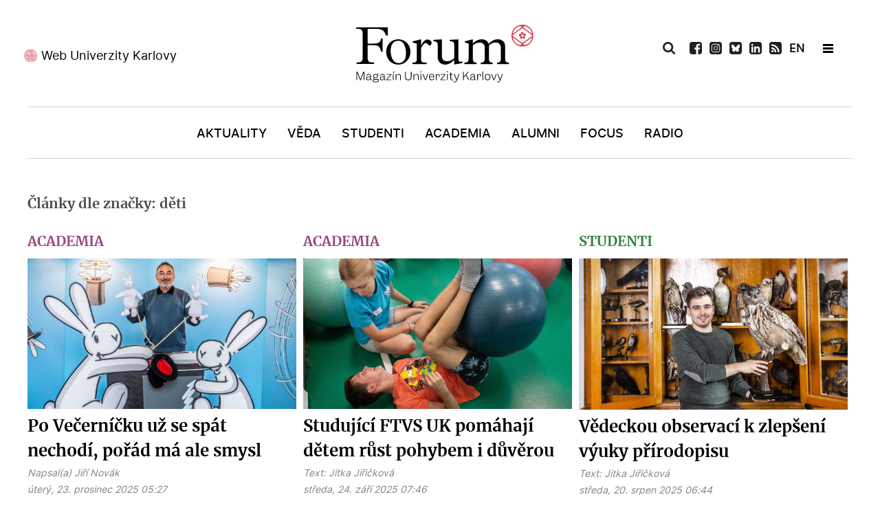

--- FILE ---
content_type: text/html; charset=utf-8
request_url: https://www.ukforum.cz/component/k2/tag/d%C4%9Bti
body_size: 14542
content:
<!DOCTYPE html>
<html prefix="og: http://ogp.me/ns#"  lang="cs-CZ" dir="ltr">
        <head>
    
            <meta name="viewport" content="width=device-width, initial-scale=1.0">
        <meta http-equiv="X-UA-Compatible" content="IE=edge" />
        

        
            
    <meta charset="utf-8" />
	<base href="https://www.ukforum.cz/component/k2/tag/d%C4%9Bti" />
	<meta name="keywords" content="Karlova univerzita, magazín" />
	<meta property="og:url" content="https://www.ukforum.cz/component/k2/tag/d%C4%9Bti" />
	<meta property="og:type" content="website" />
	<meta property="og:title" content="děti" />
	<meta property="og:description" content="Magazín Univerzity Karlovy" />
	<meta name="twitter:card" content="summary" />
	<meta name="twitter:title" content="děti" />
	<meta name="twitter:description" content="Magazín Univerzity Karlovy" />
	<meta name="description" content="Magazín Univerzity Karlovy" />
	<title>děti</title>
	<link href="/component/k2/tag/děti" rel="canonical" />
	<link href="/component/k2/tag/děti?format=feed" rel="alternate" type="application/rss+xml" title="děti | Feed" />
	<link href="/component/k2/tag/děti?format=feed&type=rss" rel="alternate" type="application/rss+xml" title="děti | RSS 2.0" />
	<link href="/component/k2/tag/děti?format=feed&type=atom" rel="alternate" type="application/atom+xml" title="děti | Atom 1.0" />
	<link href="https://cdn.jsdelivr.net/npm/simple-line-icons@2.4.1/css/simple-line-icons.css" rel="stylesheet" />
	<link href="/components/com_k2/css/k2.css?v=2.10.3&b=20200429" rel="stylesheet" />
	<link href="//cdnjs.cloudflare.com/ajax/libs/lightbox2/2.7.1/css/lightbox.css" rel="stylesheet" />
	<link href="/modules/mod_logo_slider/css/mod_logo_slider.css" rel="stylesheet" />
	<link href="/modules/mod_logo_slider/css/owl.carousel.css" rel="stylesheet" />
	<link href="/media/gantry5/engines/nucleus/css-compiled/nucleus.css" rel="stylesheet" />
	<link href="/templates/g5_hydrogen/custom/css-compiled/hydrogen_11.css" rel="stylesheet" />
	<link href="/media/gantry5/assets/css/bootstrap-gantry.css" rel="stylesheet" />
	<link href="/media/gantry5/engines/nucleus/css-compiled/joomla.css" rel="stylesheet" />
	<link href="/media/jui/css/icomoon.css" rel="stylesheet" />
	<link href="/templates/g5_hydrogen/custom/css-compiled/hydrogen-joomla_11.css" rel="stylesheet" />
	<link href="/templates/g5_hydrogen/custom/css-compiled/custom_11.css" rel="stylesheet" />
	<style>
body #g-page-surround #g-hidden-navigation .g-container #hidden-header-position .g-content .platform-content .moduletable .custom h2 {
    margin: 0;
    text-align: center;
    color: #fff;
    font-size: 20px;
    font-family: 'merriweatherbold';
    padding: 15px 0;
}
	</style>
	<script src="/media/jui/js/jquery.min.js?97436ba389a7a0cbe420b6f85dc1a71d"></script>
	<script src="/media/jui/js/jquery-noconflict.js?97436ba389a7a0cbe420b6f85dc1a71d"></script>
	<script src="/media/jui/js/jquery-migrate.min.js?97436ba389a7a0cbe420b6f85dc1a71d"></script>
	<script src="/media/k2/assets/js/k2.frontend.js?v=2.10.3&b=20200429&sitepath=/"></script>
	<script src="/media/jui/js/bootstrap.min.js?97436ba389a7a0cbe420b6f85dc1a71d"></script>
	<script src="//cdnjs.cloudflare.com/ajax/libs/lightbox2/2.7.1/js/lightbox.min.js"></script>
	<!--[if lt IE 9]><script src="/media/system/js/html5fallback.js?97436ba389a7a0cbe420b6f85dc1a71d"></script><![endif]-->
	<script src="/modules/mod_logo_slider/js/owl.carousel.min.js"></script>
	<script>
jQuery(function($){ initTooltips(); $("body").on("subform-row-add", initTooltips); function initTooltips (event, container) { container = container || document;$(container).find(".hasTooltip").tooltip({"html": true,"container": "body"});} });
	</script>
	<link rel="apple-touch-icon" sizes="180x180" href="/images/favicon/apple-touch-icon.png">
<link rel="icon" type="image/png" sizes="32x32" href="/images/favicon/favicon-32x32.png">
<link rel="icon" type="image/png" sizes="16x16" href="/images/favicon/favicon-16x16.png">
<link rel="manifest" href="/images/favicon/site.webmanifest">
<meta name="msapplication-TileColor" content="#da532c">
<meta name="theme-color" content="#ffffff">
<!-- Global site tag (gtag.js) - Google Analytics -->
<script async src="https://www.googletagmanager.com/gtag/js?id=UA-179403045-1"></script>
<script>
  window.dataLayer = window.dataLayer || [];
  function gtag(){dataLayer.push(arguments);}
  gtag('js', new Date());

  gtag('config', 'UA-179403045-1');
</script>

    <!--[if (gte IE 8)&(lte IE 9)]>
        <script type="text/javascript" src="/media/gantry5/assets/js/html5shiv-printshiv.min.js"></script>
        <link rel="stylesheet" href="/media/gantry5/engines/nucleus/css/nucleus-ie9.css" type="text/css"/>
        <script type="text/javascript" src="/media/gantry5/assets/js/matchmedia.polyfill.js"></script>
        <![endif]-->
                        
</head>

    <body class="gantry site com_k2 view-itemlist no-layout task-tag dir-ltr outline-11 g-offcanvas-left g-default g-style-preset1">
        
                    

        <div id="g-offcanvas"  data-g-offcanvas-swipe="1" data-g-offcanvas-css3="1">
                        <div class="g-grid">                        

        <div id="offcanvas-header-position" class="g-block size-100">
             <div class="g-content">
                                    <div class="platform-content"><div class="moduletable ">
						

<div class="custom"  >
	<ul>
<li><a href="/vyhledavani"><img src="/images/icons/icon-search-white.svg" alt="Vyhledat" /></a></li>
<li><a href="https://www.facebook.com/ForumUK" target="_blank" rel="noopener"><img src="/images/icons/icon-fb-white.svg" alt="Facebook" /></a></li>
<li><a href="https://www.instagram.com/unikarlova/" target="_blank" rel="noopener"><img src="/images/icons/icon-ig-white.svg" alt="Instagram" /></a></li>
<li><a href="https://twitter.com/UniKarlova" target="_blank" rel="noopener"><img src="/images/icons/icon-tw-white.svg" alt="Twitter" /></a></li>
 
<li><a href="https://www.linkedin.com/school/3496049" target="_blank" rel="noopener"><img src="/images/icons/icon-linkedin-white.svg" alt="LinkedIn" /></a></li>

<li style="display: none;"><a href="https://www.youtube.com/channel/UC9Q74g-Y1J4w228-SSbI0Qg" target="_blank" rel="noopener"><img src="/images/icons/icon-youtube-white.svg" alt="YouTube" /></a></li>
<li><a href="/uk-forum?format=feed"><img src="/images/icons/icon-rss-white.svg" alt="RSS" /></a></li>
<li class="flag"> <a style="font-weight: bold;" href="/en">EN</a></li>
<li class="newsletter"><a href="/odber-novinek" rel="noopener">Newsletter</a></li>
</ul></div>
		</div></div>
            
        </div>
        </div>
            </div>
                    <div class="g-grid">                        

        <div class="g-block size-100">
             <div id="mobile-menu-4976-particle" class="g-content g-particle">            <div id="g-mobilemenu-container" data-g-menu-breakpoint="769px"></div>
            </div>
        </div>
            </div>
                    <div class="g-grid">                        

        <div id="offcanvas-bottom-position" class="g-block size-100">
             <div class="g-content">
                                    <div class="platform-content"><div class="moduletable ">
						

<div class="custom"  >
	<p><a href="https://cuni.cz/" target="_blank" rel="noopener">Web Univerzity Karlovy</a></p></div>
		</div></div>
            
        </div>
        </div>
            </div>
    </div>
        <div id="g-page-surround">
            <div class="g-offcanvas-hide g-offcanvas-toggle" role="navigation" data-offcanvas-toggle aria-controls="g-offcanvas" aria-expanded="false"><i class="fa fa-fw fa-bars"></i></div>                        

                                            
                <header id="g-header">
                <div class="g-container">                                <div class="g-grid">                        

        <div id="header-left-position" class="g-block size-34">
             <div class="g-content">
                                    <div class="platform-content"><div class="moduletable ">
						

<div class="custom"  >
	<p><a href="https://cuni.cz/" target="_blank" rel="noopener">Web Univerzity Karlovy</a></p>
</div>
		</div></div>
            
        </div>
        </div>
                    

        <div id="logo-position" class="g-block size-33">
             <div class="g-content">
                                    <div class="platform-content"><div class="moduletable ">
						

<div class="custom"  >
	<a href="/" target="_self" title="Magazín Univerzity Karlovy" aria-label="Magazín Univerzity Karlovy" rel="home" class="gantry-logo">
                        <img src="/images/logo-forum.svg" alt="Magazín Univerzity Karlovy">
            </a>


</div>
		</div></div>
            
        </div>
        </div>
                    

        <div id="header-right-position" class="g-block size-33">
             <div class="g-content">
                                    <div class="platform-content"><div class="moduletable ">
						<div class="search">
	<form action="/component/k2/" method="post" class="form-inline" role="search">
		 <button class="button btn btn-primary" onclick="this.form.searchword.focus();"> </button><label for="mod-search-searchword139" class="element-invisible">Vyhledávání...</label> <input name="searchword" id="mod-search-searchword139" maxlength="200"  class="inputbox search-query input-medium" type="search" placeholder="Hledat..." />		<input type="hidden" name="task" value="search" />
		<input type="hidden" name="option" value="com_search" />
		<input type="hidden" name="Itemid" value="" />
	</form>
</div>
		</div></div><div class="platform-content"><div class="moduletable ">
						

<div class="custom"  >
	<ul>
<li class="search-icon"><img src="/images/icons/icon-search-black.svg" alt="Vyhledat" /></li>
 
<li><a href="https://www.facebook.com/ForumUK" target="_blank" rel="noopener"><img src="/images/icons/icon-fb-black.svg" alt="Facebook" /></a></li>
  
<li><a href="https://www.instagram.com/magazin_ukforum/" target="_blank" rel="noopener"><img src="/images/icons/icon-ig-black.svg" alt="Instagram" /></a></li>

<li><a href="https://bsky.app/profile/ukforum.cuni.cz" target="_blank" rel="noopener"><img src="/images/icons/bsky.svg" alt="BlueSky" /></a></li>
 
<li><a href="https://www.linkedin.com/school/3496049" target="_blank" rel="noopener"><img src="/images/icons/icon-linkedin-black.svg" alt="LinkedIn" /></a></li>

<li style="display: none;"><a href="https://www.youtube.com/channel/UC9Q74g-Y1J4w228-SSbI0Qg" target="_blank" rel="noopener"><img src="/images/icons/icon-youtube-black.svg" alt="YouTube" /></a></li>
<li><a href="/uk-forum?format=feed"><img src="/images/icons/icon-rss-black.svg" alt="RSS" /></a></li>
<li class="flag"> <a href="/en" style="font-weight: bold;">EN</a></li>
<li>&nbsp;</li>
<li class="hamburger-menu"><span></span></li>
</ul></div>
		</div></div>
            
        </div>
        </div>
            </div>
            </div>
        
    </header>
                                
                <section id="g-navigation">
                <div class="g-container">                                <div class="g-grid">                        

        <div id="menu-position" class="g-block size-100">
             <div id="menu-8007-particle" class="g-content g-particle">            <nav class="g-main-nav" data-g-hover-expand="true">
        <ul class="g-toplevel">
                                                                                                        
        
                        
        
                
        <li class="g-menu-item g-menu-item-type-component g-menu-item-101 g-standard  ">
            <a class="g-menu-item-container" href="/">
                                                                <span class="g-menu-item-content">
                                    <span class="g-menu-item-title">Úvod</span>
            
                    </span>
                                                </a>
                                </li>
    
                                                                                        
        
                        
        
                
        <li class="g-menu-item g-menu-item-type-component g-menu-item-169 g-standard  ">
            <a class="g-menu-item-container" href="/rubriky/aktuality">
                                                                <span class="g-menu-item-content">
                                    <span class="g-menu-item-title">Aktuality</span>
            
                    </span>
                                                </a>
                                </li>
    
                                                                                        
        
                        
        
                
        <li class="g-menu-item g-menu-item-type-component g-menu-item-173 g-standard  ">
            <a class="g-menu-item-container" href="/rubriky/veda">
                                                                <span class="g-menu-item-content">
                                    <span class="g-menu-item-title">Věda</span>
            
                    </span>
                                                </a>
                                </li>
    
                                                                                        
        
                        
        
                
        <li class="g-menu-item g-menu-item-type-component g-menu-item-170 g-standard  ">
            <a class="g-menu-item-container" href="/rubriky/studenti">
                                                                <span class="g-menu-item-content">
                                    <span class="g-menu-item-title">Studenti</span>
            
                    </span>
                                                </a>
                                </li>
    
                                                                                        
        
                        
        
                
        <li class="g-menu-item g-menu-item-type-component g-menu-item-171 g-standard  ">
            <a class="g-menu-item-container" href="/rubriky/academia">
                                                                <span class="g-menu-item-content">
                                    <span class="g-menu-item-title">Academia</span>
            
                    </span>
                                                </a>
                                </li>
    
                                                                                        
        
                        
        
                
        <li class="g-menu-item g-menu-item-type-component g-menu-item-172 g-standard  ">
            <a class="g-menu-item-container" href="/rubriky/alumni">
                                                                <span class="g-menu-item-content">
                                    <span class="g-menu-item-title">Alumni</span>
            
                    </span>
                                                </a>
                                </li>
    
                                                                                        
        
                        
        
                
        <li class="g-menu-item g-menu-item-type-component g-menu-item-174 g-standard  ">
            <a class="g-menu-item-container" href="/rubriky/nazory">
                                                                <span class="g-menu-item-content">
                                    <span class="g-menu-item-title">Focus</span>
            
                    </span>
                                                </a>
                                </li>
    
                                                                                        
        
                        
        
                
        <li class="g-menu-item g-menu-item-type-component g-menu-item-371 g-standard  ">
            <a class="g-menu-item-container" href="/rubriky/radio">
                                                                <span class="g-menu-item-content">
                                    <span class="g-menu-item-title">Radio</span>
            
                    </span>
                                                </a>
                                </li>
    
    
        </ul>
    </nav>
            </div>
        </div>
            </div>
            </div>
        
    </section>
                                
                <section id="g-hidden-navigation">
                <div class="g-container">                                <div class="g-grid">                        

        <div id="hidden-left-position" class="g-block  size-33-3">
             <div class="g-content">
                                    <div class="platform-content"><div class="moduletable ">
						

<div class="custom"  >
	<p><a href="https://cuni.cz/" target="_blank" rel="noopener">Web Univerzity Karlovy</a></p>
</div>
		</div></div>
            
        </div>
        </div>
                    

        <div id="hidden-logo-position" class="g-block  size-33-3">
             <div class="g-content">
                                    <div class="platform-content"><div class="moduletable ">
						

<div class="custom"  >
	<a href="/" target="_self" title="Magazín Univerzity Karlovy" aria-label="Magazín Univerzity Karlovy" rel="home" style="padding-left:10px;" class="gantry-logo">
                        <img src="/images/logo-forum-white.svg" alt="Magazín Univerzity Karlovy">
            </a>

</div>
		</div></div>
            
        </div>
        </div>
                    

        <div id="hidden-right-position" class="g-block  size-33-3">
             <div class="g-content">
                                    <div class="platform-content"><div class="moduletable ">
						<div class="search">
	<form action="/component/k2/" method="post" class="form-inline" role="search">
		 <button class="button btn btn-primary" onclick="this.form.searchword.focus();"> </button><label for="mod-search-searchword140" class="element-invisible">Vyhledávání...</label> <input name="searchword" id="mod-search-searchword140" maxlength="200"  class="inputbox search-query input-medium" type="search" placeholder="Hledat..." />		<input type="hidden" name="task" value="search" />
		<input type="hidden" name="option" value="com_search" />
		<input type="hidden" name="Itemid" value="" />
	</form>
</div>
		</div></div><div class="platform-content"><div class="moduletable ">
						

<div class="custom"  >
	<ul>
<ul>
<li class="search-icon"><img src="/images/icons/icon-search-white.svg" alt="Vyhledat" /></li>
 
<li><a href="https://www.facebook.com/ForumUK" target="_blank" rel="noopener"><img src="/images/icons/icon-fb-white.svg" alt="Facebook" /></a></li>
  
<li><a href="https://www.instagram.com/magazin_ukforum/" target="_blank" rel="noopener"><img src="/images/icons/icon-ig-white.svg" alt="Instagram" /></a></li>

<li><a href="https://bsky.app/profile/ukforum.cuni.cz" target="_blank" rel="noopener"><img src="/images/icons/bsky-white.svg" alt="BlueSky" /></a></li>
 
<li><a href="https://www.linkedin.com/school/3496049" target="_blank" rel="noopener"><img src="/images/icons/icon-linkedin-white.svg" alt="LinkedIn" /></a></li>

<li style="display: none;"><a href="https://www.youtube.com/channel/UC9Q74g-Y1J4w228-SSbI0Qg" target="_blank" rel="noopener"><img src="/images/icons/icon-youtube-white.svg" alt="YouTube" /></a></li>
<li><a href="/uk-forum?format=feed"><img src="/images/icons/icon-rss-white.svg" alt="RSS" /></a></li>
<li class="flag"> <a href="/en" style="font-weight: bold; color: #fff;">EN</a></li>
<li>&nbsp;</li>
<li class="hamburger-menu"><span></span></li>
</ul>
</ul>
<p>&nbsp;</p></div>
		</div></div>
            
        </div>
        </div>
            </div>
                            <div class="g-grid">                        

        <div id="hidden-header-position" class="g-block size-100">
             <div class="g-content">
                                    <div class="platform-content"><div class="moduletable ">
						

<div class="custom"  >
	<h2>Magazín Univerzity Karlovy</h2>
</div>
		</div></div>
            
        </div>
        </div>
            </div>
                            <div class="g-grid">                        

        <div id="hidden-menu-position1" class="g-block size-33 hidden-menu-position">
             <div class="g-content">
                                    <div class="platform-content"><div class="moduletable ">
							<h3 class="g-title">Rubriky</h3>
						<ul class="nav menu mod-list">
<li class="item-101 default current"><a href="/" >Úvod</a></li><li class="item-169"><a href="/rubriky/aktuality" >Aktuality</a></li><li class="item-173"><a href="/rubriky/veda" >Věda</a></li><li class="item-170"><a href="/rubriky/studenti" >Studenti</a></li><li class="item-171"><a href="/rubriky/academia" >Academia</a></li><li class="item-172"><a href="/rubriky/alumni" >Alumni</a></li><li class="item-174"><a href="/rubriky/nazory" >Focus</a></li><li class="item-371"><a href="/rubriky/radio" >Radio</a></li></ul>
		</div></div>
            
        </div>
        </div>
                    

        <div id="hidden-menu-position2" class="g-block size-34 hidden-menu-position">
             <div class="g-content">
                                    <div class="platform-content"><div class="moduletable ">
							<h3 class="g-title">Žánry</h3>
						<ul class="nav menu mod-list">
<li class="item-181"><a href="/zanry/audio" >Audio</a></li><li class="item-180"><a href="/zanry/video" >Video</a></li><li class="item-184"><a href="/zanry/galerie" >Galerie</a></li><li class="item-182"><a href="/zanry/rozhovor" >Rozhovor</a></li><li class="item-186"><a href="/zanry/reportaz" >Reportáž</a></li><li class="item-187"><a href="/zanry/komentar" >Komentář</a></li><li class="item-188"><a href="/zanry/analyza" >Analýza</a></li><li class="item-452"><a href="/rubriky/radio" >Radio</a></li></ul>
		</div></div>
            
        </div>
        </div>
                    

        <div id="hidden-menu-position3" class="g-block size-33 hidden-menu-position">
             <div class="g-content">
                                    <div class="platform-content"><div class="moduletable ">
							<h3 class="g-title">Témata</h3>
						<ul class="nav menu mod-list">
<li class="item-190"><a href="/temata/sportovci-uk" >Sportovci UK</a></li><li class="item-191"><a href="/temata/nasi-medici" >Naši medici</a></li><li class="item-192"><a href="/temata/ucime-se-na-dalku" >AI univerzita</a></li><li class="item-193"><a href="/temata/czexpats-z-uk" >Czexpats UK</a></li><li class="item-290"><a href="/temata/humans-of" >Humans of</a></li><li class="item-291"><a href="/temata/zeny-uk" >Ženy UK</a></li></ul>
		</div></div>
            
        </div>
        </div>
            </div>
            </div>
        
    </section>
                                
                <main id="g-main">
                <div class="g-container">                                <div class="g-grid">                        

        <div class="g-block size-100">
             <div class="g-system-messages">
                                            <div id="system-message-container">
    </div>

            
    </div>
        </div>
            </div>
                            <div class="g-grid">                        

        <div class="g-block size-100">
             <div class="g-content">
                                                            <div class="platform-content row-fluid"><div class="span12"><!-- Start K2 Tag Layout -->
<div id="k2Container" class="tagView">
    
        <!-- Title for tag listings -->
    <h1>Články dle značky: děti</h1>
    
    
        <div class="tagItemList">
         
                
                        <div class="row">   
                      
          
        <!-- Start K2 Item Layout -->
         
       
          
                    
                                         
                                          
                                                                                                          
                                               
                                         
                                          
                                                                                                          
                                               
                                         
                                          
                                                                                                          
                                               
                                         
                                          
                                                                                                          
                                               
                                         
                                          
                                                                                                          
                                               
                                         
                                          
                                                                                                          
                                               
                                         
                                          
                                                                                                          
                                               
                                         
                                          
                                                                                                          
                                                 
          
                       
        <div class="tagItemView itemCategory4 ">
            <div class="tagItemHeader">
               
               
                                                               
               
                        <!-- Item category name -->
            <div class="tagItemCategory">
              
                <a href="/rubriky/academia">Academia</a>
            </div>
            

               

            <div class="tagItemBody">
                                <!-- Item Image -->
                <div class="tagItemImageBlock">
                    <span class="tagItemImage">
                        <a href="/rubriky/academia/9811-po-vecernicku-uz-se-spat-nechodi" title="Po Večern&iacute;čku už se sp&aacute;t nechod&iacute;, poř&aacute;d m&aacute; ale smysl">
                            <img src="/media/k2/items/cache/vs1_1429_Generic.jpg" alt="Po Večern&iacute;čku už se sp&aacute;t nechod&iacute;, poř&aacute;d m&aacute; ale smysl" style="width:600px; height:auto;" />
                        </a>
                    </span>
                    <div class="clr"></div>
                </div>
                                
                                 <!-- Item title -->
                <h2 class="tagItemTitle">
                                        <a href="/rubriky/academia/9811-po-vecernicku-uz-se-spat-nechodi">Po Večerníčku už se spát nechodí, pořád má ale smysl</a>
                                    </h2>
                                
                             <!-- Item extra fields -->
            <div class="tagItemExtraFields">
            
            
            
            
            
            
       
           
          
                                               
                 
                 
                  
                 
                    <span class="itemAuthor">
            
            Napsal(a)                        <a rel="author" href="/jiri-novak">Jiří Novák</a>
                        </span>
            
                                  
                 
                                  
              
      
      
                 
            <div class="clr"></div>
            
            
            
                
                <div class="clr"></div>
            </div>
            

                
                                 <!-- Date created -->
                <span class="tagItemDateCreated">
                    úterý, 23. prosinec 2025 05:27                </span>
                                
                             <!-- Item tags -->
            <div class="tagItemTagsBlock" style="display:none;">
            
                <ul class="tagItemTags">
                                        <li><a href="/component/k2/tag/děti">děti</a></li>
                                        <li><a href="/component/k2/tag/filmová%20tvorba">filmová tvorba</a></li>
                                        <li><a href="/component/k2/tag/historie">historie</a></li>
                                        <li><a href="/component/k2/tag/FSV">FSV</a></li>
                                        <li><a href="/component/k2/tag/film">film</a></li>
                                        <li><a href="/component/k2/tag/Česká%20televize">Česká televize</a></li>
                                        <li><a href="/zanry/galerie">Galerie</a></li>
                                        <li><a href="/component/k2/tag/pohádky">pohádky</a></li>
                                    </ul>
                <div class="clr"></div>
            </div>
                        </div>

                                <!-- Item introtext -->
                <div class="tagItemIntroText">
                    <p>Pokud vaše dětské večery rámovala větička „Večerníček a spát“, patříte k lidem narozeným v době, kdy v televizi běžely maximálně dva programy, a seriál nebo detektivka se vysílaly vždy po zprávách, kterým předcházel <em>Večerníček</em> – pohádka, která oddělovala večer dětí a dospělých.</p>
                </div>
                
                <div class="clr"></div>
            </div>

            <div class="clr"></div>

          

           

            
            <div class="clr"></div>
        </div>
        <!-- End K2 Item Layout -->
                         
                             
                      
          
        <!-- Start K2 Item Layout -->
         
       
          
                    
                                         
                                          
                                                                                                          
                                               
                                         
                                          
                                                                                                          
                                               
                                         
                                          
                                                                                                          
                                               
                                         
                                          
                                                                                                          
                                               
                                         
                                          
                                                                                                          
                                               
                                         
                                          
                                                                                                          
                                               
                                         
                                          
                                                                                                          
                                                 
          
                       
        <div class="tagItemView itemCategory4 ">
            <div class="tagItemHeader">
               
               
                                                               
               
                        <!-- Item category name -->
            <div class="tagItemCategory">
              
                <a href="/rubriky/academia">Academia</a>
            </div>
            

               

            <div class="tagItemBody">
                                <!-- Item Image -->
                <div class="tagItemImageBlock">
                    <span class="tagItemImage">
                        <a href="/rubriky/academia/9733-studujici-ftvs-uk-pomahaji-detem-rust-pohybem-i-duverou" title="Studuj&iacute;c&iacute; FTVS UK pom&aacute;haj&iacute; dětem růst pohybem i důvěrou">
                            <img src="/media/k2/items/cache/otvírací_68c7f1cee0991_Generic.jpg" alt="Studuj&iacute;c&iacute; FTVS UK pom&aacute;haj&iacute; dětem růst pohybem i důvěrou" style="width:600px; height:auto;" />
                        </a>
                    </span>
                    <div class="clr"></div>
                </div>
                                
                                 <!-- Item title -->
                <h2 class="tagItemTitle">
                                        <a href="/rubriky/academia/9733-studujici-ftvs-uk-pomahaji-detem-rust-pohybem-i-duverou">Studující FTVS UK pomáhají dětem růst pohybem i důvěrou</a>
                                    </h2>
                                
                             <!-- Item extra fields -->
            <div class="tagItemExtraFields">
            
            
            
            
            
            
       
           
          
                                               
                 
                 
                  
                 
                    <span class="itemAuthor">
            
            Text:                        <a rel="author" href="/">Jitka Jiřičková</a>
                        </span>
            
                                  
                 
                                  
              
      
      
                 
            <div class="clr"></div>
            
            
            
                
                <div class="clr"></div>
            </div>
            

                
                                 <!-- Date created -->
                <span class="tagItemDateCreated">
                    středa, 24. září 2025 07:46                </span>
                                
                             <!-- Item tags -->
            <div class="tagItemTagsBlock" style="display:none;">
            
                <ul class="tagItemTags">
                                        <li><a href="/redakce/tag/FTVS">FTVS</a></li>
                                        <li><a href="/redakce/tag/APA">APA</a></li>
                                        <li><a href="/redakce/tag/příměstský%20tábor">příměstský tábor</a></li>
                                        <li><a href="/redakce/tag/inkluze">inkluze</a></li>
                                        <li><a href="/redakce/tag/pohyb">pohyb</a></li>
                                        <li><a href="/redakce/tag/sport">sport</a></li>
                                        <li><a href="/redakce/tag/děti">děti</a></li>
                                    </ul>
                <div class="clr"></div>
            </div>
                        </div>

                                <!-- Item introtext -->
                <div class="tagItemIntroText">
                    <p>Příměstský tábor aplikovaných pohybových aktivit (APA) na FTVS UK nabízí dětem se speciálními vzdělávacími potřebami týden plný sportu, her, přátelství a odvahy překonávat vlastní hranice. Studenti a vyučující pro ně připravili bezpečný prostor, kde pohyb není výkonem, ale radostí.</p>
                </div>
                
                <div class="clr"></div>
            </div>

            <div class="clr"></div>

          

           

            
            <div class="clr"></div>
        </div>
        <!-- End K2 Item Layout -->
                         
                             
                      
          
        <!-- Start K2 Item Layout -->
         
       
          
                    
                                         
                                          
                                                                                                          
                                               
                                         
                                          
                                                                                                          
                                               
                                         
                                          
                                                                                                          
                                               
                                         
                                          
                                                                                                          
                                               
                                         
                                          
                                                                                                          
                                               
                                         
                                          
                                                                                                          
                                               
                                         
                                          
                                                                                                          
                                                 
          
                       
        <div class="tagItemView itemCategory3 ">
            <div class="tagItemHeader">
               
               
                                                               
               
                        <!-- Item category name -->
            <div class="tagItemCategory">
              
                <a href="/rubriky/studenti">Studenti</a>
            </div>
            

               

            <div class="tagItemBody">
                                <!-- Item Image -->
                <div class="tagItemImageBlock">
                    <span class="tagItemImage">
                        <a href="/rubriky/studenti/9654-filip-haspl-doktorat-kvuli-financnimu-prilepseni-nedava-smysl" title="Vědeckou observac&iacute; k zlep&scaron;en&iacute; v&yacute;uky př&iacute;rodopisu">
                            <img src="/media/k2/items/cache/otvírací_6835cb8d18e6a_Generic.jpg" alt="Vědeckou observac&iacute; k zlep&scaron;en&iacute; v&yacute;uky př&iacute;rodopisu" style="width:600px; height:auto;" />
                        </a>
                    </span>
                    <div class="clr"></div>
                </div>
                                
                                 <!-- Item title -->
                <h2 class="tagItemTitle">
                                        <a href="/rubriky/studenti/9654-filip-haspl-doktorat-kvuli-financnimu-prilepseni-nedava-smysl">Vědeckou observací k zlepšení výuky přírodopisu</a>
                                    </h2>
                                
                             <!-- Item extra fields -->
            <div class="tagItemExtraFields">
            
            
            
            
            
            
       
           
          
                                               
                 
                 
                  
                 
                    <span class="itemAuthor">
            
            Text:                        <a rel="author" href="/">Jitka Jiřičková</a>
                        </span>
            
                                  
                 
                                  
              
      
      
                 
            <div class="clr"></div>
            
            
            
                
                <div class="clr"></div>
            </div>
            

                
                                 <!-- Date created -->
                <span class="tagItemDateCreated">
                    středa, 20. srpen 2025 06:44                </span>
                                
                             <!-- Item tags -->
            <div class="tagItemTagsBlock" style="display:none;">
            
                <ul class="tagItemTags">
                                        <li><a href="/rubriky/academia/tag/PedF">PedF</a></li>
                                        <li><a href="/rubriky/academia/tag/výuka">výuka</a></li>
                                        <li><a href="/rubriky/academia/tag/základní%20škola">základní škola</a></li>
                                        <li><a href="/rubriky/academia/tag/přírodověda">přírodověda</a></li>
                                        <li><a href="/rubriky/academia/tag/děti">děti</a></li>
                                        <li><a href="/rubriky/academia/tag/žáci">žáci</a></li>
                                        <li><a href="/rubriky/academia/tag/výzkum">výzkum</a></li>
                                    </ul>
                <div class="clr"></div>
            </div>
                        </div>

                                <!-- Item introtext -->
                <div class="tagItemIntroText">
                    <p>„Přírodopis je úžasný v tom, že se v něm tolik nepracuje s abstraktními daty, ale se skutečnými modely – živými i neživými,“ říká doktorand na PedF UK Filip Hašpl, který zkoumá, jak žáci při hodinách přírodopisu využívají vědeckou observaci.</p>
                </div>
                
                <div class="clr"></div>
            </div>

            <div class="clr"></div>

          

           

            
            <div class="clr"></div>
        </div>
        <!-- End K2 Item Layout -->
                         
                            </div>   
                  
                             
                        <div class="row">   
                      
          
        <!-- Start K2 Item Layout -->
         
       
          
                    
                                         
                                          
                                                                                                          
                                               
                                         
                                          
                                                                                                          
                                               
                                         
                                          
                                                                                                          
                                               
                                         
                                          
                                                                                                          
                                               
                                         
                                          
                                                                                                          
                                                 
          
                       
        <div class="tagItemView itemCategory6 ">
            <div class="tagItemHeader">
               
               
                                                               
               
                        <!-- Item category name -->
            <div class="tagItemCategory">
              
                <a href="/rubriky/veda">Věda</a>
            </div>
            

               

            <div class="tagItemBody">
                                <!-- Item Image -->
                <div class="tagItemImageBlock">
                    <span class="tagItemImage">
                        <a href="/rubriky/veda/9609-oblibu-pohybovych-aktivit-zvysi-pozitivni-zazitky" title="Oblibu pohybov&yacute;ch aktivit u dět&iacute; zvy&scaron;uj&iacute; pozitivn&iacute; z&aacute;žitky">
                            <img src="/media/k2/items/cache/shutterstock_1899235597_Generic.jpg" alt="Oblibu pohybov&yacute;ch aktivit u dět&iacute; zvy&scaron;uj&iacute; pozitivn&iacute; z&aacute;žitky" style="width:600px; height:auto;" />
                        </a>
                    </span>
                    <div class="clr"></div>
                </div>
                                
                                 <!-- Item title -->
                <h2 class="tagItemTitle">
                                        <a href="/rubriky/veda/9609-oblibu-pohybovych-aktivit-zvysi-pozitivni-zazitky">Oblibu pohybových aktivit u dětí zvyšují pozitivní zážitky</a>
                                    </h2>
                                
                             <!-- Item extra fields -->
            <div class="tagItemExtraFields">
            
            
            
            
            
            
       
           
          
                                               
                 
                 
                  
                 
                    <span class="itemAuthor">
            
            Text:                        <a rel="author" href="https://www.ukforum.cz/">Kristina Sokolová Kárová, Aleš Vlk</a>
                        </span>
            
                                  
                 
                                  
              
      
      
                 
            <div class="clr"></div>
            
            
            
                
                <div class="clr"></div>
            </div>
            

                
                                 <!-- Date created -->
                <span class="tagItemDateCreated">
                    čtvrtek, 10. duben 2025 09:43                </span>
                                
                             <!-- Item tags -->
            <div class="tagItemTagsBlock" style="display:none;">
            
                <ul class="tagItemTags">
                                        <li><a href="/redakce/tag/FTVS">FTVS</a></li>
                                        <li><a href="/redakce/tag/pohyb">pohyb</a></li>
                                        <li><a href="/redakce/tag/děti">děti</a></li>
                                        <li><a href="/redakce/tag/obezita">obezita</a></li>
                                        <li><a href="/zanry/analyza">Analýza</a></li>
                                    </ul>
                <div class="clr"></div>
            </div>
                        </div>

                                <!-- Item introtext -->
                <div class="tagItemIntroText">
                    <p>Dostatečný pohyb dětí nesouvisí jen s fyzickým zdravím, ale diskutuje se i dopad fyzických aktivit na psychickou pohodu. Těmto tématům se věnují vědci z FTVS UK v rámci projektu “Univerzitní centrum pro rozvoj lidské motoriky a ovlivňování motivace k pohybovým aktivitám”.&nbsp;</p>
                </div>
                
                <div class="clr"></div>
            </div>

            <div class="clr"></div>

          

           

            
            <div class="clr"></div>
        </div>
        <!-- End K2 Item Layout -->
                         
                             
                      
          
        <!-- Start K2 Item Layout -->
         
       
          
                    
                                         
                                          
                                                                                                          
                                               
                                         
                                          
                                                                                                          
                                               
                                         
                                          
                                                                                                          
                                               
                                         
                                          
                                                                                                          
                                               
                                         
                                          
                                                                                                          
                                               
                                         
                                          
                                                                                                          
                                               
                                         
                                          
                                   										                                          
                                                                                                           
                                               
                                         
                                          
                                                                                                          
                                                 
          
                       
        <div class="tagItemView itemCategory6 Video">
            <div class="tagItemHeader">
               
               
                                                               
               
                        <!-- Item category name -->
            <div class="tagItemCategory">
              
                <a href="/rubriky/veda">Věda</a>
            </div>
            

               

            <div class="tagItemBody">
                                <!-- Item Image -->
                <div class="tagItemImageBlock">
                    <span class="tagItemImage">
                        <a href="/rubriky/veda/9378-veda-na-uk-proc-deti-ctou-a-co-je-na-tom-nejvice-bavi" title="Věda na UK: Proč děti čtou a co je na tom nejv&iacute;ce bav&iacute;?">
                            <img src="/media/k2/items/cache/7_Generic.jpg" alt="Věda na UK: Proč děti čtou a co je na tom nejv&iacute;ce bav&iacute;?" style="width:600px; height:auto;" />
                        </a>
                    </span>
                    <div class="clr"></div>
                </div>
                                
                                 <!-- Item title -->
                <h2 class="tagItemTitle">
                                        <a href="/rubriky/veda/9378-veda-na-uk-proc-deti-ctou-a-co-je-na-tom-nejvice-bavi">Věda na UK: Proč děti čtou a co je na tom nejvíce baví?</a>
                                    </h2>
                                
                             <!-- Item extra fields -->
            <div class="tagItemExtraFields">
            
            
            
            
            
            
       
           
          
                                               
                 
                 
                  
                 
                    <span class="itemAuthor">
            
            Text:                        <a rel="author" href="/">Pavla Hubálková</a>
                        </span>
            
                                  
                 
                                  
              
      
      
                 
            <div class="clr"></div>
            
            
            
                
                <div class="clr"></div>
            </div>
            

                
                                 <!-- Date created -->
                <span class="tagItemDateCreated">
                    pátek, 9. srpen 2024 07:17                </span>
                                
                             <!-- Item tags -->
            <div class="tagItemTagsBlock" style="display:none;">
            
                <ul class="tagItemTags">
                                        <li><a href="/uk-forum/tag/FSV">FSV</a></li>
                                        <li><a href="/uk-forum/tag/ERC">ERC</a></li>
                                        <li><a href="/uk-forum/tag/čtení">čtení</a></li>
                                        <li><a href="/uk-forum/tag/děti">děti</a></li>
                                        <li><a href="/uk-forum/tag/HR%20Award">HR Award</a></li>
                                        <li><a href="/uk-forum/tag/ženy%20ve%20vědě">ženy ve vědě</a></li>
                                        <li><a href="/zanry/video">Video</a></li>
                                        <li><a href="/uk-forum/tag/Věda%20na%20UK">Věda na UK</a></li>
                                    </ul>
                <div class="clr"></div>
            </div>
                        </div>

                                <!-- Item introtext -->
                <div class="tagItemIntroText">
                    <p>„Zkoumám dětské čtení, a to z pohledu dětí samotných a z pohledu prožívání, než nějakého výkonu a správnosti,“ říká Anežka Kuzmičová z Fakulty sociálních věd UK, která na tento výzkum získala i prestižní ERC grant. Více představuje v jedné minutě.&nbsp;</p>
                </div>
                
                <div class="clr"></div>
            </div>

            <div class="clr"></div>

          

           

            
            <div class="clr"></div>
        </div>
        <!-- End K2 Item Layout -->
                         
                             
                      
          
        <!-- Start K2 Item Layout -->
         
       
          
                    
                                         
                                          
                                                                                                          
                                               
                                         
                                          
                                                                                                          
                                               
                                         
                                          
                                                                                                          
                                               
                                         
                                          
                                                                                                          
                                               
                                         
                                          
                                                                                                          
                                               
                                         
                                          
                                                                                                          
                                               
                                         
                                          
                                                                                                          
                                                 
          
                       
        <div class="tagItemView itemCategory4 ">
            <div class="tagItemHeader">
               
               
                                                               
               
                        <!-- Item category name -->
            <div class="tagItemCategory">
              
                <a href="/rubriky/academia">Academia</a>
            </div>
            

               

            <div class="tagItemBody">
                                <!-- Item Image -->
                <div class="tagItemImageBlock">
                    <span class="tagItemImage">
                        <a href="/rubriky/academia/9240-noc-s-andersenem-tentokrat-deti-letely-za-kralem-ptaku" title="Noc s Andersenem: Tentokr&aacute;t děti letěly za kr&aacute;lem pt&aacute;ků">
                            <img src="/media/k2/items/cache/otvírací_660fb994e44e0_Generic.jpg" alt="Noc s Andersenem: Tentokr&aacute;t děti letěly za kr&aacute;lem pt&aacute;ků" style="width:600px; height:auto;" />
                        </a>
                    </span>
                    <div class="clr"></div>
                </div>
                                
                                 <!-- Item title -->
                <h2 class="tagItemTitle">
                                        <a href="/rubriky/academia/9240-noc-s-andersenem-tentokrat-deti-letely-za-kralem-ptaku">Noc s Andersenem: Tentokrát děti letěly za králem ptáků</a>
                                    </h2>
                                
                             <!-- Item extra fields -->
            <div class="tagItemExtraFields">
            
            
            
            
            
            
       
           
          
                                               
                 
                 
                  
                 
                    <span class="itemAuthor">
            
            Text:                        <a rel="author" href="/">Jitka Jiřičková</a>
                        </span>
            
                                  
                 
                                  
              
      
      
                 
            <div class="clr"></div>
            
            
            
                
                <div class="clr"></div>
            </div>
            

                
                                 <!-- Date created -->
                <span class="tagItemDateCreated">
                    středa, 10. duben 2024 07:55                </span>
                                
                             <!-- Item tags -->
            <div class="tagItemTagsBlock" style="display:none;">
            
                <ul class="tagItemTags">
                                        <li><a href="/redakce/tag/PedF">PedF</a></li>
                                        <li><a href="/redakce/tag/knihovna">knihovna</a></li>
                                        <li><a href="/redakce/tag/Noc%20s%20Andersenem">Noc s Andersenem</a></li>
                                        <li><a href="/redakce/tag/děti">děti</a></li>
                                        <li><a href="/redakce/tag/Petr%20Sís">Petr Sís</a></li>
                                        <li><a href="/redakce/tag/literatura">literatura</a></li>
                                        <li><a href="/redakce/tag/didaktika">didaktika</a></li>
                                    </ul>
                <div class="clr"></div>
            </div>
                        </div>

                                <!-- Item introtext -->
                <div class="tagItemIntroText">
                    <p>Letošní <em>Noc s Andersenem</em> v knihovně Pedagogické fakulty UK probíhala v duchu literární hry na motivy knížky <em>Ptačí sněm</em> od Petra Síse. Za tímto konceptem stojí tři studentky, které program pojaly jako velkou čtenářskou lekci, v níž využily třífázový model učení.</p>
                </div>
                
                <div class="clr"></div>
            </div>

            <div class="clr"></div>

          

           

            
            <div class="clr"></div>
        </div>
        <!-- End K2 Item Layout -->
                         
                            </div>   
                  
                             
                        <div class="row">   
                      
          
        <!-- Start K2 Item Layout -->
         
       
          
                    
                                         
                                          
                                                                                                          
                                               
                                         
                                          
                                                                                                          
                                               
                                         
                                          
                                                                                                          
                                               
                                         
                                          
                                                                                                          
                                               
                                         
                                          
                                                                                                          
                                               
                                         
                                          
                                                                                                          
                                               
                                         
                                          
                                                                                                          
                                               
                                         
                                          
                                                                                                          
                                                 
          
                       
        <div class="tagItemView itemCategory3 ">
            <div class="tagItemHeader">
               
               
                                                               
               
                        <!-- Item category name -->
            <div class="tagItemCategory">
              
                <a href="/rubriky/studenti">Studenti</a>
            </div>
            

               

            <div class="tagItemBody">
                                <!-- Item Image -->
                <div class="tagItemImageBlock">
                    <span class="tagItemImage">
                        <a href="/rubriky/studenti/9154-aplikace-gamifit-s-mobilem-ke-sportu" title="Studenti vytvořili aplikaci Gamifit: S mobilem ke sportu">
                            <img src="/media/k2/items/cache/otvírací_65a77dbc2a686_Generic.jpg" alt="Studenti vytvořili aplikaci Gamifit: S mobilem ke sportu" style="width:600px; height:auto;" />
                        </a>
                    </span>
                    <div class="clr"></div>
                </div>
                                
                                 <!-- Item title -->
                <h2 class="tagItemTitle">
                                        <a href="/rubriky/studenti/9154-aplikace-gamifit-s-mobilem-ke-sportu">Studenti vytvořili aplikaci Gamifit: S mobilem ke sportu</a>
                                    </h2>
                                
                             <!-- Item extra fields -->
            <div class="tagItemExtraFields">
            
            
            
            
            
            
       
           
          
                                               
                 
                 
                  
                 
                    <span class="itemAuthor">
            
            Text:                        <a rel="author" href="/">Jitka Jiřičková</a>
                        </span>
            
                                  
                 
                                  
              
      
      
                 
            <div class="clr"></div>
            
            
            
                
                <div class="clr"></div>
            </div>
            

                
                                 <!-- Date created -->
                <span class="tagItemDateCreated">
                    úterý, 12. březen 2024 06:53                </span>
                                
                             <!-- Item tags -->
            <div class="tagItemTagsBlock" style="display:none;">
            
                <ul class="tagItemTags">
                                        <li><a href="/temata/sportovci-uk/tag/sport">sport</a></li>
                                        <li><a href="/temata/sportovci-uk/tag/aplikace">aplikace</a></li>
                                        <li><a href="/temata/sportovci-uk/tag/pohyb">pohyb</a></li>
                                        <li><a href="/temata/sportovci-uk/tag/soutěž">soutěž</a></li>
                                        <li><a href="/temata/sportovci-uk/tag/děti">děti</a></li>
                                        <li><a href="/temata/sportovci-uk/tag/Gamifit">Gamifit</a></li>
                                        <li><a href="/temata/sportovci-uk/tag/FSV">FSV</a></li>
                                        <li><a href="/temata/sportovci-uk/tag/FF">FF</a></li>
                                    </ul>
                <div class="clr"></div>
            </div>
                        </div>

                                <!-- Item introtext -->
                <div class="tagItemIntroText">
                    <p>Seberte dětem telefony, jinak se hýbat nebudou. Student psychologie na FF UK Matyáš Adam Michel a jeho přítelkyně Andrea Petrová z FSV UK se rozhodli na to jít obráceně. Vymysleli aplikaci Gamifit, která děti rozpohybuje.&nbsp;</p>
                </div>
                
                <div class="clr"></div>
            </div>

            <div class="clr"></div>

          

           

            
            <div class="clr"></div>
        </div>
        <!-- End K2 Item Layout -->
                         
                             
                      
          
        <!-- Start K2 Item Layout -->
         
       
          
                    
                                         
                                          
                                                                                                          
                                               
                                         
                                          
                                                                                                          
                                               
                                         
                                          
                                                                                                          
                                               
                                         
                                          
                                                                                                          
                                               
                                         
                                          
                                                                                                          
                                               
                                         
                                          
                                                                                                          
                                                 
          
                       
        <div class="tagItemView itemCategory4 ">
            <div class="tagItemHeader">
               
               
                                                               
               
                        <!-- Item category name -->
            <div class="tagItemCategory">
              
                <a href="/rubriky/academia">Academia</a>
            </div>
            

               

            <div class="tagItemBody">
                                <!-- Item Image -->
                <div class="tagItemImageBlock">
                    <span class="tagItemImage">
                        <a href="/rubriky/academia/9176-superhrdinka-podcast-radia-junior-na-nemz-spolupracovali-odbornici-z-matfyzu" title="Superhrdinka přibližuje fyziku dětem, bav&iacute; i dospěl&eacute;">
                            <img src="/media/k2/items/cache/otvírací_65c4a24c9c1c7_Generic.jpg" alt="Superhrdinka přibližuje fyziku dětem, bav&iacute; i dospěl&eacute;" style="width:600px; height:auto;" />
                        </a>
                    </span>
                    <div class="clr"></div>
                </div>
                                
                                 <!-- Item title -->
                <h2 class="tagItemTitle">
                                        <a href="/rubriky/academia/9176-superhrdinka-podcast-radia-junior-na-nemz-spolupracovali-odbornici-z-matfyzu">Superhrdinka přibližuje fyziku dětem, baví i dospělé</a>
                                    </h2>
                                
                             <!-- Item extra fields -->
            <div class="tagItemExtraFields">
            
            
            
            
            
            
       
           
          
                                               
                 
                 
                  
                 
                    <span class="itemAuthor">
            
            Text:                        <a rel="author" href="/">Jitka Jiřičková</a>
                        </span>
            
                                  
                 
                                  
              
      
      
                 
            <div class="clr"></div>
            
            
            
                
                <div class="clr"></div>
            </div>
            

                
                                 <!-- Date created -->
                <span class="tagItemDateCreated">
                    pondělí, 12. únor 2024 07:46                </span>
                                
                             <!-- Item tags -->
            <div class="tagItemTagsBlock" style="display:none;">
            
                <ul class="tagItemTags">
                                        <li><a href="/redakce/tag/MFF">MFF</a></li>
                                        <li><a href="/redakce/tag/podcast">podcast</a></li>
                                        <li><a href="/redakce/tag/fyzika">fyzika</a></li>
                                        <li><a href="/redakce/tag/didaktika">didaktika</a></li>
                                        <li><a href="/redakce/tag/děti">děti</a></li>
                                        <li><a href="/redakce/tag/Český%20rozhlas">Český rozhlas</a></li>
                                    </ul>
                <div class="clr"></div>
            </div>
                        </div>

                                <!-- Item introtext -->
                <div class="tagItemIntroText">
                    <p>Rádio Junior spustilo nový podcast, který prostřednictvím superschopností hlavní hrdinky přibližuje fyzikální jevy. „Snažili jsme se vybrat takové jevy a experimenty z fyziky, které lze zprostředkovat audio formou, děti je pochopí a zvládnou samy,“ říkají Vojtěch Žák a Jitka Houfková z MFF UK.</p>
                </div>
                
                <div class="clr"></div>
            </div>

            <div class="clr"></div>

          

           

            
            <div class="clr"></div>
        </div>
        <!-- End K2 Item Layout -->
                         
                             
                      
          
        <!-- Start K2 Item Layout -->
         
       
          
                    
                                         
                                          
                                                                                                          
                                               
                                         
                                          
                                                                                                          
                                               
                                         
                                          
                                                                                                          
                                               
                                         
                                          
                                                                                                          
                                               
                                         
                                          
                                                                                                          
                                               
                                         
                                          
                                                                                                          
                                               
                                         
                                          
                                                                                                          
                                                 
          
                       
        <div class="tagItemView itemCategory4 ">
            <div class="tagItemHeader">
               
               
                                                               
               
                        <!-- Item category name -->
            <div class="tagItemCategory">
              
                <a href="/rubriky/academia">Academia</a>
            </div>
            

               

            <div class="tagItemBody">
                                <!-- Item Image -->
                <div class="tagItemImageBlock">
                    <span class="tagItemImage">
                        <a href="/rubriky/academia/9164-vyzkum-o-skolach-ktere-uci-jinak" title="V&yacute;zkum PedF UK popisuje diferenciace ž&aacute;ků z&aacute;kladn&iacute;ch &scaron;kol">
                            <img src="/media/k2/items/cache/otvírací_65ae33dc48d7c_Generic.jpg" alt="V&yacute;zkum PedF UK popisuje diferenciace ž&aacute;ků z&aacute;kladn&iacute;ch &scaron;kol" style="width:600px; height:auto;" />
                        </a>
                    </span>
                    <div class="clr"></div>
                </div>
                                
                                 <!-- Item title -->
                <h2 class="tagItemTitle">
                                        <a href="/rubriky/academia/9164-vyzkum-o-skolach-ktere-uci-jinak">Výzkum PedF UK popisuje diferenciace žáků základních škol</a>
                                    </h2>
                                
                             <!-- Item extra fields -->
            <div class="tagItemExtraFields">
            
            
            
            
            
            
       
           
          
                                               
                 
                 
                  
                 
                    <span class="itemAuthor">
            
            Text:                        <a rel="author" href="/">Jitka Jiřičková</a>
                        </span>
            
                                  
                 
                                  
              
      
      
                 
            <div class="clr"></div>
            
            
            
                
                <div class="clr"></div>
            </div>
            

                
                                 <!-- Date created -->
                <span class="tagItemDateCreated">
                    středa, 24. leden 2024 08:09                </span>
                                
                             <!-- Item tags -->
            <div class="tagItemTagsBlock" style="display:none;">
            
                <ul class="tagItemTags">
                                        <li><a href="/redakce/tag/PedF">PedF</a></li>
                                        <li><a href="/redakce/tag/výuka">výuka</a></li>
                                        <li><a href="/redakce/tag/diferenciace">diferenciace</a></li>
                                        <li><a href="/redakce/tag/výzkum">výzkum</a></li>
                                        <li><a href="/redakce/tag/třídy">třídy</a></li>
                                        <li><a href="/redakce/tag/děti">děti</a></li>
                                        <li><a href="/redakce/tag/základní%20škola">základní škola</a></li>
                                    </ul>
                <div class="clr"></div>
            </div>
                        </div>

                                <!-- Item introtext -->
                <div class="tagItemIntroText">
                    <p>„Nedáváme doporučení, snažili jsme se prostřednictvím případových studií ukázat inspirativní příklady,“ říkají David Greger a Jaroslava Simonová z Ústavu výzkumu a rozvoje vzdělávání PedF UK o výzkumu, který popisuje podoby diferenciace žáků na základních školách.</p>
                </div>
                
                <div class="clr"></div>
            </div>

            <div class="clr"></div>

          

           

            
            <div class="clr"></div>
        </div>
        <!-- End K2 Item Layout -->
                         
                            </div>   
                  
                             
                        <div class="row">   
                      
          
        <!-- Start K2 Item Layout -->
         
       
          
                    
                                         
                                          
                                                                                                          
                                               
                                         
                                          
                                                                                                          
                                               
                                         
                                          
                                                                                                          
                                               
                                         
                                          
                                                                                                          
                                               
                                         
                                          
                                                                                                          
                                               
                                         
                                          
                                                                                                          
                                               
                                         
                                          
                                                                                                          
                                               
                                         
                                          
                                                                                                          
                                               
                                         
                                          
                                                                                                          
                                               
                                         
                                          
                                                                                                          
                                               
                                         
                                          
                                                                                                          
                                                 
          
                       
        <div class="tagItemView itemCategory3 ">
            <div class="tagItemHeader">
               
               
                                                               
               
                        <!-- Item category name -->
            <div class="tagItemCategory">
              
                <a href="/rubriky/studenti">Studenti</a>
            </div>
            

               

            <div class="tagItemBody">
                                <!-- Item Image -->
                <div class="tagItemImageBlock">
                    <span class="tagItemImage">
                        <a href="/rubriky/studenti/9029-ze-maji-deti-radeji-mobily-nez-pohyb-vyuzijme-toho" title="Že maj&iacute; děti raději mobily než pohyb? Gamifit využ&iacute;v&aacute; oboj&iacute;">
                            <img src="/media/k2/items/cache/img_6609_Generic.jpg" alt="Že maj&iacute; děti raději mobily než pohyb? Gamifit využ&iacute;v&aacute; oboj&iacute;" style="width:600px; height:auto;" />
                        </a>
                    </span>
                    <div class="clr"></div>
                </div>
                                
                                 <!-- Item title -->
                <h2 class="tagItemTitle">
                                        <a href="/rubriky/studenti/9029-ze-maji-deti-radeji-mobily-nez-pohyb-vyuzijme-toho">Že mají děti raději mobily než pohyb? Gamifit využívá obojí</a>
                                    </h2>
                                
                             <!-- Item extra fields -->
            <div class="tagItemExtraFields">
            
            
            
            
            
            
       
           
          
                                               
                 
                 
                  
                 
                    <span class="itemAuthor">
            
            Text:                        <a rel="author" href="/">Jiří Novák</a>
                        </span>
            
                                  
                 
                                  
              
      
      
                 
            <div class="clr"></div>
            
            
            
                
                <div class="clr"></div>
            </div>
            

                
                                 <!-- Date created -->
                <span class="tagItemDateCreated">
                    úterý, 10. říjen 2023 16:08                </span>
                                
                             <!-- Item tags -->
            <div class="tagItemTagsBlock" style="display:none;">
            
                <ul class="tagItemTags">
                                        <li><a href="/typografie/tag/Měníme%20svět%20pohybem">Měníme svět pohybem</a></li>
                                        <li><a href="/typografie/tag/FTVS">FTVS</a></li>
                                        <li><a href="/typografie/tag/pohyb">pohyb</a></li>
                                        <li><a href="/typografie/tag/obezita">obezita</a></li>
                                        <li><a href="/typografie/tag/děti">děti</a></li>
                                        <li><a href="/typografie/tag/aplikace">aplikace</a></li>
                                        <li><a href="/typografie/tag/soutěž">soutěž</a></li>
                                        <li><a href="/typografie/tag/FF">FF</a></li>
                                        <li><a href="/typografie/tag/FSV">FSV</a></li>
                                        <li><a href="/typografie/tag/LFP">LFP</a></li>
                                        <li><a href="/typografie/tag/gaming">gaming</a></li>
                                    </ul>
                <div class="clr"></div>
            </div>
                        </div>

                                <!-- Item introtext -->
                <div class="tagItemIntroText">
                    <p>Tráví dnešní děti většinu času u mobilů a přirozený pohyb je až tak moc nebaví? Tak to zkusme nějak propojit, řekli si studenti Univerzity Karlovy Matyáš Adam Michel a Andrea Petrová a vytvořili projekt Gamifit. V úterý 10. října s ním zvítězili v letošním ročníku studentské soutěže FTVS UK <em>Měníme svět pohybem</em>.</p>
                </div>
                
                <div class="clr"></div>
            </div>

            <div class="clr"></div>

          

           

            
            <div class="clr"></div>
        </div>
        <!-- End K2 Item Layout -->
                         
                             
                      
          
        <!-- Start K2 Item Layout -->
         
       
          
                    
                                         
                                          
                                                                                                          
                                               
                                         
                                          
                                                                                                          
                                               
                                         
                                          
                                                                                                          
                                               
                                         
                                          
                                                                                                          
                                               
                                         
                                          
                                                                                                          
                                               
                                         
                                          
                                   										                                          
                                                                                                           
                                                 
          
                       
        <div class="tagItemView itemCategory4 Video">
            <div class="tagItemHeader">
               
               
                                                               
               
                        <!-- Item category name -->
            <div class="tagItemCategory">
              
                <a href="/rubriky/academia">Academia</a>
            </div>
            

               

            <div class="tagItemBody">
                                <!-- Item Image -->
                <div class="tagItemImageBlock">
                    <span class="tagItemImage">
                        <a href="/rubriky/academia/8893-domu-nevidis-pedf-uk-pomaha-ucitelum-rozklicovat-problemy-deti" title="Domů nevid&iacute;&scaron;: PedF UK pom&aacute;h&aacute; učitelům ře&scaron;it probl&eacute;my dět&iacute;">
                            <img src="/media/k2/items/cache/domu_Generic.jpg" alt="Domů nevid&iacute;&scaron;: PedF UK pom&aacute;h&aacute; učitelům ře&scaron;it probl&eacute;my dět&iacute;" style="width:600px; height:auto;" />
                        </a>
                    </span>
                    <div class="clr"></div>
                </div>
                                
                                 <!-- Item title -->
                <h2 class="tagItemTitle">
                                        <a href="/rubriky/academia/8893-domu-nevidis-pedf-uk-pomaha-ucitelum-rozklicovat-problemy-deti">Domů nevidíš: PedF UK pomáhá učitelům řešit problémy dětí</a>
                                    </h2>
                                
                             <!-- Item extra fields -->
            <div class="tagItemExtraFields">
            
            
            
            
            
            
       
           
          
                                               
                 
                 
                  
                 
                    <span class="itemAuthor">
            
            Text:                        <a rel="author" href="/">Jitka Jiřičková</a>
                        </span>
            
                                  
                 
                                  
              
      
      
                 
            <div class="clr"></div>
            
            
            
                
                <div class="clr"></div>
            </div>
            

                
                                 <!-- Date created -->
                <span class="tagItemDateCreated">
                    úterý, 20. červen 2023 10:36                </span>
                                
                             <!-- Item tags -->
            <div class="tagItemTagsBlock" style="display:none;">
            
                <ul class="tagItemTags">
                                        <li><a href="/rubriky/academia/tag/PedF">PedF</a></li>
                                        <li><a href="/rubriky/academia/tag/děti">děti</a></li>
                                        <li><a href="/rubriky/academia/tag/školství">školství</a></li>
                                        <li><a href="/rubriky/academia/tag/psychologie">psychologie</a></li>
                                        <li><a href="/rubriky/academia/tag/Domácí%20násilí">Domácí násilí</a></li>
                                        <li><a href="/zanry/video">Video</a></li>
                                    </ul>
                <div class="clr"></div>
            </div>
                        </div>

                                <!-- Item introtext -->
                <div class="tagItemIntroText">
                    <p>Nezahlcovat učitele další příručkou, ale nabídnout jim jednoduchý manuál ve formě webových stránek, jak rozklíčovat a řešit osobní problémy dětí, protože <em>Domů nevidíš</em> – tak se jmenuje projekt Pedagogické fakulty UK a neziskové organizace <em>Barevný svět dětí</em>, která pracuje s ohroženými rodinami.</p>
                </div>
                
                <div class="clr"></div>
            </div>

            <div class="clr"></div>

          

           

            
            <div class="clr"></div>
        </div>
        <!-- End K2 Item Layout -->
                         
                             
                      
          
        <!-- Start K2 Item Layout -->
         
       
          
                    
                                         
                                          
                                                                                                          
                                               
                                         
                                          
                                                                                                          
                                               
                                         
                                          
                                                                                                          
                                               
                                         
                                          
                                                                                                          
                                               
                                         
                                          
                                                                                                          
                                               
                                         
                                          
                                                                                                          
                                               
                                         
                                          
                                                                                                          
                                                 
          
                       
        <div class="tagItemView itemCategory5 ">
            <div class="tagItemHeader">
               
               
                                                               
               
                        <!-- Item category name -->
            <div class="tagItemCategory">
              
                <a href="/rubriky/alumni">Alumni</a>
            </div>
            

               

            <div class="tagItemBody">
                                <!-- Item Image -->
                <div class="tagItemImageBlock">
                    <span class="tagItemImage">
                        <a href="/rubriky/alumni/8602-havlicek-borovsky-byl-frajer" title="Influencerka Zoe: Karel Havl&iacute;ček Borovsk&yacute; byl frajer!">
                            <img src="/media/k2/items/cache/ec8a4d57-a5ec-4d0d-a3c6-9d24a0603a3f_Generic.jpg" alt="Influencerka Zoe: Karel Havl&iacute;ček Borovsk&yacute; byl frajer!" style="width:600px; height:auto;" />
                        </a>
                    </span>
                    <div class="clr"></div>
                </div>
                                
                                 <!-- Item title -->
                <h2 class="tagItemTitle">
                                        <a href="/rubriky/alumni/8602-havlicek-borovsky-byl-frajer">Influencerka Zoe: Karel Havlíček Borovský byl frajer!</a>
                                    </h2>
                                
                             <!-- Item extra fields -->
            <div class="tagItemExtraFields">
            
            
            
            
            
            
       
           
          
                                               
                 
                 
                  
                 
                    <span class="itemAuthor">
            
            Text:                        <a rel="author" href="/">Jitka Jiřičková</a>
                        </span>
            
                                  
                 
                                  
              
      
      
                 
            <div class="clr"></div>
            
            
            
                
                <div class="clr"></div>
            </div>
            

                
                                 <!-- Date created -->
                <span class="tagItemDateCreated">
                    čtvrtek, 13. říjen 2022 09:12                </span>
                                
                             <!-- Item tags -->
            <div class="tagItemTagsBlock" style="display:none;">
            
                <ul class="tagItemTags">
                                        <li><a href="/redakce/tag/literatura">literatura</a></li>
                                        <li><a href="/redakce/tag/děti">děti</a></li>
                                        <li><a href="/redakce/tag/výuka">výuka</a></li>
                                        <li><a href="/redakce/tag/spisovatelé">spisovatelé</a></li>
                                        <li><a href="/redakce/tag/sociální%20sítě">sociální sítě</a></li>
                                        <li><a href="/redakce/tag/FF">FF</a></li>
                                        <li><a href="/redakce/tag/FSV">FSV</a></li>
                                    </ul>
                <div class="clr"></div>
            </div>
                        </div>

                                <!-- Item introtext -->
                <div class="tagItemIntroText">
                    <p>Karolína Zoe Meixnerová, absolventka bohemistiky a žurnalistiky na UK, popularizuje českou literaturu tím, že se stylizuje třeba do Karla Hynka Máchy nebo Boženy Němcové. Krátká videa zveřejňuje na svém instagramovém profilu <em>Cojezoe</em>, který má přes 35 tisíc sledujících.&nbsp;</p>
                </div>
                
                <div class="clr"></div>
            </div>

            <div class="clr"></div>

          

           

            
            <div class="clr"></div>
        </div>
        <!-- End K2 Item Layout -->
                         
                            </div>   
                  
                         </div>

    <!-- Pagination -->
        <div class="k2Pagination">
        <div class="k2PaginationLinks">
            <ul>
	<li class="pagination-start"><span class="pagenav">Začátek</span></li>
	<li class="pagination-prev"><span class="pagenav">Předchozí</span></li>
			<li><span class="pagenav">1</span></li>			<li><a href="/component/k2/tag/děti?start=12" class="pagenav">2</a></li>			<li><a href="/component/k2/tag/děti?start=24" class="pagenav">3</a></li>		<li class="pagination-next"><a title="Následující" href="/component/k2/tag/děti?start=12" class="hasTooltip pagenav">Následující</a></li>
	<li class="pagination-end"><a title="Konec" href="/component/k2/tag/děti?start=24" class="hasTooltip pagenav">Konec</a></li>
</ul>
        </div>
        <div class="k2PaginationCounter">
            Strana 1 z 3        </div>
    </div>
        </div>
<!-- End K2 Tag Layout -->

<!-- JoomlaWorks "K2" (v2.10.3) | Learn more about K2 at https://getk2.org --></div></div>
    
            
    </div>
        </div>
            </div>
            </div>
        
    </main>
                                
                <section id="g-news-slider">
                <div class="g-container">                                <div class="g-grid">                        

        <div id="logo-slider-position" class="g-block size-100">
             <div class="g-content">
                                    <div class="platform-content"><div class="moduletable ">
						
<div id="reference-slider-128" class="owl-carousel owl-theme type-external">
            <div class="item filtered">
                            <a class="reference-slider-link" href="https://vedavyzkum.cz/" target="_blank">
                    <img src="/images/logoSlider/logo-veda-vyzkum-new.jpg" alt="logo-veda-vyzkum-new">
                                    </a>
                    </div>
                <div class="item filtered">
                            <a class="reference-slider-link" href="https://www.unicef.cz/" target="_blank">
                    <img src="/images/logoSlider/logo-unicef.jpg" alt="logo-unicef">
                                    </a>
                    </div>
                <div class="item filtered">
                            <a class="reference-slider-link" href="https://vesmir.cz/cz/" target="_blank">
                    <img src="/images/logoSlider/logo-vesmir.jpg" alt="logo-vesmir">
                                    </a>
                    </div>
                <div class="item filtered">
                            <a class="reference-slider-link" href="https://ct24.ceskatelevize.cz/veda" target="_blank">
                    <img src="/images/logoSlider/logo-ct.jpg" alt="logo-ct">
                                    </a>
                    </div>
                <div class="item filtered">
                            <a class="reference-slider-link" href="https://temata.rozhlas.cz/veda" target="_blank">
                    <img src="/images/logoSlider/logo-cesky-rozhlas.jpg" alt="logo-cesky-rozhlas">
                                    </a>
                    </div>
                <div class="item filtered">
                            <a class="reference-slider-link" href="https://www.ctk.cz/" target="_blank">
                    <img src="/images/logoSlider/ctk1.png" alt="ctk1">
                                    </a>
                    </div>
                <div class="item filtered">
                            <a class="reference-slider-link" href="https://blog.aktualne.cz/blogy/pavla-hubalkova.php" target="_blank">
                    <img src="/images/logoSlider/logo-aktualne.jpg" alt="logo-aktualne">
                                    </a>
                    </div>
                <div class="item filtered">
                            <a class="reference-slider-link" href="https://www.tydenikhrot.cz/autor/pavla-hubalkova" target="_blank">
                    <img src="/images/logoSlider/logo-hrot.jpg" alt="logo-hrot">
                                    </a>
                    </div>
                <div class="item filtered">
                            <a class="reference-slider-link" href="https://casopis.finmag.cz/" target="_blank">
                    <img src="/images/logoSlider/logo-finmag.jpg" alt="logo-finmag">
                                    </a>
                    </div>
                <div class="item filtered">
                            <a class="reference-slider-link" href="https://novinarskyinkubator.cz/" target="_blank">
                    <img src="/images/logoSlider/logo-nink.jpg" alt="logo-nink">
                                    </a>
                    </div>
                <div class="item filtered">
                            <a class="reference-slider-link" href="https://www.universitas.cz/" target="_blank">
                    <img src="/images/logoSlider/logo-universitas.jpg" alt="logo-universitas">
                                    </a>
                    </div>
                <div class="item filtered">
                            <a class="reference-slider-link" href="https://www.lidovky.cz/relax/veda/" target="_blank">
                    <img src="/images/logoSlider/logo-lidove-noviny.jpg" alt="logo-lidove-noviny">
                                    </a>
                    </div>
                <div class="item filtered">
                            <a class="reference-slider-link" href="http://czexpatsinscience.cz/" target="_blank">
                    <img src="/images/logoSlider/logo-czexpats.jpg" alt="logo-czexpats">
                                    </a>
                    </div>
        </div>

<script>

jQuery(document).ready(function() {
     
    var owl128 = jQuery("#reference-slider-128");
     
    owl128.owlCarousel({
        loop: true,
        autoplay:true,
        autoplayTimeout:4500,
        autoplayHoverPause:true,
                    nav: true,
            navText: [ '<span>&lsaquo;</span>', '<span>&rsaquo;</span>' ],
                dots: false,
        video: false,
        lazyLoad: true,
                    responsive:{
                0:{
                    items: 2,
                    margin: 0,
                    stagePadding: 0,
                },
                479:{
                    items: 3,
                    margin: 0,
                    stagePadding: 0,
                },
                768:{
                    items: 4,
                    margin: 0,
                    stagePadding: 0,
                },
                1199:{
                    items: 5,
                    margin: 0,
                    stagePadding: 0,
                }
            }
            });
    owl128.trigger('autoplay.play.owl128',[4500]);
     
});


</script>
		</div></div>
            
        </div>
        </div>
            </div>
            </div>
        
    </section>
                                
                <section id="g-bottom">
                <div class="g-container">                                <div class="g-grid">                        

        <div id="iforum-position" class="g-block size-45">
             <div class="g-content">
                                    <div class="platform-content"><div class="moduletable ">
						

<div class="custom"  >
	<div class="logo"><img src="/images/logo-forum.svg" alt="Magazín Univerzity Karlovy" /> </div>
<div class="contact">
<p>E-mail: <a href="mailto:forum@cuni.cz">forum@cuni.cz</a></p>

<p>Tel.: +420 224 491 248</p>
  
<p>Ovocný trh 3-5, 116 36 Praha 1</p>
 </div></div>
		</div></div><div class="platform-content"><div class="moduletable ">
						<ul class="nav menu mod-list">
<li class="item-214"><a href="/redakce" >Kontakty / Redakce</a></li><li class="item-216"><a href="/pokyny-pro-autory" >Pokyny pro autory</a></li></ul>
		</div></div>
            
        </div>
        </div>
                    

        <div id="bottom-menu-position" class="g-block size-55">
             <div class="g-content">
                                    <div class="platform-content"><div class="moduletable ">
							<h3 class="g-title">Rubriky</h3>
						<ul class="nav menu mod-list">
<li class="item-101 default current"><a href="/" >Úvod</a></li><li class="item-169"><a href="/rubriky/aktuality" >Aktuality</a></li><li class="item-173"><a href="/rubriky/veda" >Věda</a></li><li class="item-170"><a href="/rubriky/studenti" >Studenti</a></li><li class="item-171"><a href="/rubriky/academia" >Academia</a></li><li class="item-172"><a href="/rubriky/alumni" >Alumni</a></li><li class="item-174"><a href="/rubriky/nazory" >Focus</a></li><li class="item-371"><a href="/rubriky/radio" >Radio</a></li></ul>
		</div></div><div class="platform-content"><div class="moduletable ">
							<h3 class="g-title">Žánry</h3>
						<ul class="nav menu mod-list">
<li class="item-181"><a href="/zanry/audio" >Audio</a></li><li class="item-180"><a href="/zanry/video" >Video</a></li><li class="item-184"><a href="/zanry/galerie" >Galerie</a></li><li class="item-182"><a href="/zanry/rozhovor" >Rozhovor</a></li><li class="item-186"><a href="/zanry/reportaz" >Reportáž</a></li><li class="item-187"><a href="/zanry/komentar" >Komentář</a></li><li class="item-188"><a href="/zanry/analyza" >Analýza</a></li><li class="item-452"><a href="/rubriky/radio" >Radio</a></li></ul>
		</div></div><div class="platform-content"><div class="moduletable ">
							<h3 class="g-title">Témata</h3>
						<ul class="nav menu mod-list">
<li class="item-190"><a href="/temata/sportovci-uk" >Sportovci UK</a></li><li class="item-191"><a href="/temata/nasi-medici" >Naši medici</a></li><li class="item-192"><a href="/temata/ucime-se-na-dalku" >AI univerzita</a></li><li class="item-193"><a href="/temata/czexpats-z-uk" >Czexpats UK</a></li><li class="item-290"><a href="/temata/humans-of" >Humans of</a></li><li class="item-291"><a href="/temata/zeny-uk" >Ženy UK</a></li></ul>
		</div></div>
            
        </div>
        </div>
            </div>
            </div>
        
    </section>
                                
                <footer id="g-footer">
                <div class="g-container">                                <div class="g-grid">                        

        <div id="copy-brand-position" class="g-block size-100">
             <div class="g-content">
                                    <div class="platform-content"><div class="moduletable ">
						

<div class="custom"  >
	<p style="text-align: center;">ISSN 1214-5726 (tištěná&nbsp;verze&nbsp;ISSN 1211-1724) Publikování nebo šíření obsahu je zakázáno bez předchozího souhlasu. <br />©2012 - <span class="now">2020 </span> Univerzita Karlova / <a title="Programování  a&nbsp;webdesing - Agionet s.r.o." href="https://www.agionet.cz/" target="_blank" rel="noopener">webdesign Agionet s.r.o.</a></p></div>
		</div></div>
            
        </div>
        </div>
            </div>
                            <div class="g-grid">                        

        <div id="css-position" class="g-block size-100 nomarginall nopaddingall hidden">
             <div class="g-content">
                                    <div class="platform-content"><div class="moduletable ">
						<style type="text/css">
/* Custom CSS */

body #g-page-surround #g-main .g-container .g-content ul.breadcrumb {max-width:100%;}

#article-social-position { display:none;}
#g-main .g-container .breadcrumb, #g-main .g-container {
max-width:1200px!important;}
</style>		</div></div>
            
        </div>
        </div>
            </div>
            </div>
        
    </footer>
            
                        

        </div>
                    

                        <script type="text/javascript" src="/media/gantry5/assets/js/main.js"></script>
    <script type="text/javascript" src="/templates/g5_hydrogen/custom/js/myJS.js"></script>
    

    

        
    </body>
</html>


--- FILE ---
content_type: image/svg+xml
request_url: https://www.ukforum.cz/images/icons/icon-rss-black.svg
body_size: 716
content:
<?xml version="1.0" encoding="utf-8"?>
<!-- Generator: Adobe Illustrator 15.1.0, SVG Export Plug-In . SVG Version: 6.00 Build 0)  -->
<!DOCTYPE svg PUBLIC "-//W3C//DTD SVG 1.0//EN" "http://www.w3.org/TR/2001/REC-SVG-20010904/DTD/svg10.dtd">
<svg version="1.0" id="Vrstva_1" xmlns="http://www.w3.org/2000/svg" xmlns:xlink="http://www.w3.org/1999/xlink" x="0px" y="0px"
	 width="15.422px" height="15.422px" viewBox="0 0 15.422 15.422" enable-background="new 0 0 15.422 15.422" xml:space="preserve">
<path fill="#231F20" d="M15.422,12.53c0,1.597-1.296,2.892-2.893,2.892H2.891C1.295,15.422,0,14.127,0,12.53V2.892
	C0,1.295,1.295,0,2.891,0h9.639c1.597,0,2.893,1.295,2.893,2.892V12.53z"/>
<path fill="#FFFFFF" d="M2.901,2.902c-0.101-0.01-0.171,0.02-0.231,0.09c-0.06,0.061-0.1,0.141-0.1,0.231v1.285
	c0,0.17,0.141,0.311,0.311,0.321c4.167,0.151,7.561,3.544,7.711,7.711c0.01,0.17,0.15,0.311,0.321,0.311h1.285
	c0.091,0,0.171-0.04,0.231-0.1c0.07-0.06,0.1-0.141,0.09-0.231C12.35,7.3,8.122,3.072,2.901,2.902z"/>
<path fill="#FFFFFF" d="M2.911,6.757C2.82,6.747,2.73,6.788,2.67,6.848c-0.06,0.061-0.1,0.141-0.1,0.231v1.285
	c0,0.17,0.13,0.311,0.301,0.321c2.059,0.151,3.715,1.807,3.865,3.866c0.01,0.17,0.15,0.301,0.321,0.301h1.285
	c0.091,0,0.171-0.04,0.231-0.1c0.06-0.06,0.1-0.151,0.09-0.241C8.494,9.398,6.023,6.928,2.911,6.757z"/>
<path fill="#FFFFFF" d="M3.855,10.281c-0.713,0-1.285,0.572-1.285,1.285s0.572,1.285,1.285,1.285s1.285-0.572,1.285-1.285
	S4.568,10.281,3.855,10.281z"/>
</svg>
